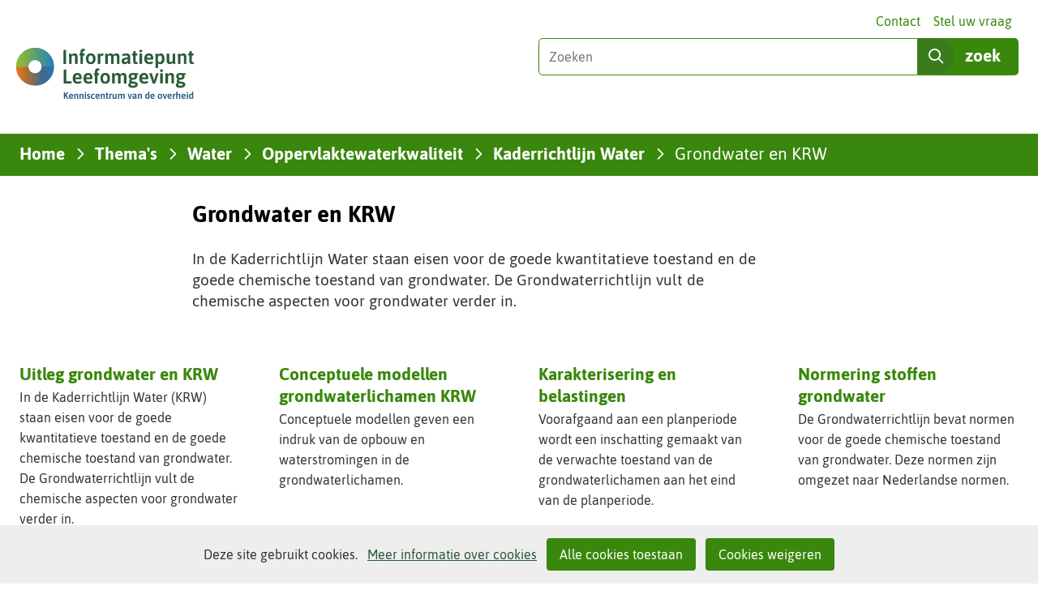

--- FILE ---
content_type: text/html; charset=utf-8
request_url: https://iplo.nl/thema/water/oppervlaktewater/kaderrichtlijn-water/grondwater-krw/
body_size: 9649
content:
<!DOCTYPE html>
<html lang="nl">
  <head prefix="og: http://ogp.me/ns# dcterms: http://purl.org/dc/terms/ overheid: http://standaarden.overheid.nl/owms/">
    <meta charset="utf-8">
    <meta name="viewport" content="initial-scale=1">
    <title>Grondwater en KRW | Informatiepunt Leefomgeving</title>
    <link rel="apple-touch-icon" href="https://iplo.nl/apple-touch-icon.png">
    <link rel="icon" href="https://iplo.nl/favicon.png"><!--[if IE]>
          <link rel="shortcut icon" href="https://iplo.nl/favicon.ico" />
          <![endif]-->
    <meta name="msapplication-TileColor" content="#ffffff">
    <meta name="msapplication-TileImage" content="/publish/varianten/139/favicons/256x256_shortcut-icon-transp_1.png">
    <link rel="canonical" href="https://iplo.nl/thema/water/oppervlaktewater/kaderrichtlijn-water/grondwater-krw/">
    <meta name="generator" content="iprox.">
    <link rel="author" href="mailto:teamwebsite@rws.nl">
    <meta name="description" content="In de Kaderrichtlijn Water staan eisen voor de goede kwantitatieve toestand en de goede chemische toestand van grondwater. De Grondwaterrichtlijn uit 2006 vult de chemische aspecten voor grondwater verder in."><!--OWMS-Kern-->
    <meta property="dcterms:identifier" content="https://iplo.nl/thema/water/oppervlaktewater/kaderrichtlijn-water/grondwater-krw/" datatype="dcterms:URI">
    <meta property="dcterms:title" content="Grondwater en KRW">
    <meta property="dcterms:type" content="overzichtspagina" datatype="overheid:informatietype">
    <meta property="dcterms:language" content="nl" datatype="dcterms:RFC4646">
    <meta property="overheid:authority" content="Rijkswaterstaat">
    <meta property="dcterms:creator" content="Rijkswaterstaat">
    <meta property="dcterms:modified" content="2025-04-22" datatype="dcterms:W3CDTF">
    <meta property="dcterms:available" content="start=2021-08-12;" datatype="dcterms:Period"><!--OWMS-Mantel-->
    <meta property="dcterms:description" content="In de Kaderrichtlijn Water staan eisen voor de goede kwantitatieve toestand en de goede chemische toestand van grondwater. De Grondwaterrichtlijn uit 2006 vult de chemische aspecten voor grondwater verder in.">
    <meta property="dcterms:publisher" content="Rijkswaterstaat">
    <meta property="og:locale" content="nl_NL">
    <meta property="og:title" content="Grondwater en KRW">
    <meta property="og:type" content="article">
    <meta property="og:site_name" content="Informatiepunt Leefomgeving">
    <meta property="og:url" content="https://iplo.nl/thema/water/oppervlaktewater/kaderrichtlijn-water/grondwater-krw/">
    <meta property="og:description" content="In de Kaderrichtlijn Water staan eisen voor de goede kwantitatieve toestand en de goede chemische toestand van grondwater. De Grondwaterrichtlijn uit 2006 vult de chemische aspecten voor grondwater verder in.">
    <link media="all" rel="stylesheet" href="/views/css/0fbef3c592d9838329cbca71c078fe04.css">
    <link media="all" rel="stylesheet" href="/views/css/b38587021e9383e9b0c91be41fdb81f4.css" class="id normalize">
    <link media="all" rel="stylesheet" href="/views/css/043182eb161746a4c83e0f8b748e3097.css" class="id informatiepunt-leefomgeving-139dot31040">
    <link media="screen" rel="stylesheet" href="/views/css/477f45c02cd1cda051cfdf8cecdaae65.css" class="id informatiepunt-leefomgeving-139dot31040">
    <link media="screen" rel="stylesheet" href="/views/css/ccb1e8d7fe552620d8e95a69abdc462c.css">
    <link media="print" rel="stylesheet" href="/views/css/d96d7154ffa665c9a813a60bebd3475b.css">
    <link rel="stylesheet" href="/aspx/read.aspx?AppIdt=globalcss&amp;ItmIdts=0,249578,245352,245351,245353,245353,228925,230235,230236,230237,240638,202006,249830,230239,245359&amp;VldIdts=0,245342,186133,191501&amp;VarIdt=139">
    <script src="/views/js/a68d0b2d8f92052c361882933dea89b5.js"></script>
    <script><!--
window.piwikProTagmanagerId="e12f181f-2c7e-4196-a257-715583535526";window.piwikProTagmanagerAddress="https://statistiek.rijksoverheid.nl/containers/";
//--></script>
    <script src="/views/js/cf1af0c2a4769187d1e923df69f7fa41.js"></script>
    <script><!--
var requiredFields=requiredFields||[],requiredLabels=requiredLabels||[];
//--></script><!--Google Tag Manager-->
    <script><!--
function gtag(){dataLayer.push(arguments)}const googletagmanagerIgnoreDisallowedcookies=!0,googletagmanagerUseAllowCookies=!0;window.gtmId="GTM-M2HRZJG";window.dataLayer=window.dataLayer||[];gtag("consent","default",{ad_storage:"denied",ad_user_data:"denied",ad_personalization:"denied",analytics_storage:"denied"}),function(w,d,s,l,i){w[l].push({"gtm.start":(new Date).getTime(),event:"gtm.js"});var f=d.getElementsByTagName(s)[0],j=d.createElement(s),dl=l!="dataLayer"?"&l="+l:"";j.async=!0;j.src="https://www.googletagmanager.com/gtm.js?id="+i+dl;f.parentNode.insertBefore(j,f)}(window,document,"script","dataLayer",gtmId);
//--></script>
    <script src="/views/js/9ddb526fe378cc391948d6d6f8701389.js"></script><!--End Google Tag Manager-->
  <body class="vew-omgevingswet var-iplo ipx-baseline rol-body main-has-layout-adsmo-landing header-has-layout-adsmo-header footer-has-layout-adsmo-footer left-aligned-list-images adsmo hascanvasimg has-full-breadcrumb-path userfeedback-popup-only has-border has-bright-border" data-breakpoints="[{&quot;className&quot;:&quot;large&quot;,&quot;minSize&quot;:1023,&quot;maxSize&quot;:99999},{&quot;className&quot;:&quot;medium&quot;,&quot;minSize&quot;:719,&quot;maxSize&quot;:1023},{&quot;className&quot;:&quot;small&quot;,&quot;minSize&quot;:0,&quot;maxSize&quot;:719}]" data-elt-breakpoints="[{ &quot;sizes&quot;:[444, 888], &quot;classNames&quot;:[&quot;elt-small&quot;, &quot;elt-medium&quot;, &quot;elt-large&quot;], &quot;selector&quot;: &quot;.grid-blok&quot; }]"><!--Google Tag Manager (noscript)-->
    <noscript><iframe src="//www.googletagmanager.com/ns.html?id=GTM-M2HRZJG" height="0" width="0" style="display:none;visibility:hidden" aria-hidden="true"></iframe></noscript><!--End Google Tag Manager (noscript)--><!--Start Piwik pro tag manager-->
    <script src="/views/js/a55facba6744e910aec9c28f2fae9de4.js"></script><!--End Piwik pro tag manager--><!--Google analytics 4 disabled: no id defined-->
    <div id="canvas" class="canvas landingspagina" data-ipx-pagetype="{&quot;alias&quot;:&quot;landingspagina&quot;}">
      <header data-ipx-pagetype="{&quot;alias&quot;:&quot;header&quot;}"><!--googleoff: all-->
        <div class="skiplink-wrapper skiplink-forward"><a class="skiplink visuallyhidden focusable" id="content-start_back" href="#content-start">Ga naar de inhoud</a></div>
        <div class="header rol-sectie-header grid-wrapper wrapper_12">
          <div class="grid-container container_12 grid-adsmo-header" data-layout="{&quot;columns&quot;:12,&quot;block-columns&quot;:1,&quot;gutter&quot;:0,&quot;padding&quot;:10,&quot;grid-column-width&quot;:100,&quot;DimSiz&quot;:1200,&quot;MinSiz&quot;:100,&quot;MaxSiz&quot;:1500}">
            <div id="zone_245351_header" class="grid-zone grid_12 z-header z-rol-header is-fullwidth-zone" data-layout="{&quot;columns&quot;:12,&quot;DimSiz&quot;:1200}">
              <div class="grid-row single-elt-row has-fullwidth-elt is-fullwidth-row rol-rij-secundaire-navigatie rol-rij-blok">
                <div class="grid-blok grid_12 rol-secundaire-navigatie type-secundaire-navigatie" id="Block_2576168" data-layout="{&quot;id&quot;:2576168,&quot;columns&quot;:12,&quot;DimSiz&quot;:1200,&quot;padding&quot;:10}">
                  <div class="grid-element">
                    <div class="grid-edge" data-id="PagCls_2576168">
                      <nav id="secnav-2576168" aria-labelledby="nav-title-2576168" class="horizontaal-rechts sec-nav-mobile-insert-in-primnav">
                        <div class="grid-title elt-hidden-small elt-hidden-medium elt-hidden-large">
                          <div class="heading-elt heading-elt-nav"><a id="nav-title-2576168" class="secundaire-navigatie" href="#opensecnav" data-nosmoothanchor="true">Direct naar</a></div>
                        </div>
                        <div class="grid-inside menu-container">
                          <ul id="opensecnav">
                            <li><span class="menu-text"><a class="contact" href="https://iplo.nl/contactinformatie/">Contact</a></span>
                            <li><span class="menu-text"><a href="https://iplo.nl/stel-vraag/">Stel uw vraag</a></span>
                          </ul>
                        </div>
                      </nav>
                    </div>
                  </div>
                </div>
              </div>
              <div class="grid-blok grid_6 rol-logo type-logo full-width" id="Block_2576154" data-layout="{&quot;id&quot;:2576154,&quot;columns&quot;:6,&quot;DimSiz&quot;:600,&quot;padding&quot;:10}">
                <div class="grid-element">
                  <div class="grid-edge" data-id="PagCls_2576154">
                    <div class="iprox-content no-icons image"><a href="https://iplo.nl/"><img src="/publish/pages/218338/iplo-kenniscentrum-van-de-overheid.svg" width="235" height="79" alt="Informatiepunt Leefomgeving" data-id="218338" id="img_pagvld_2273263_0" class="img-vector img_pagvld_2273263_0"></a><span class="visuallyhidden logo-home-link-text"> (naar homepage)</span></div>
                  </div>
                </div>
              </div>
              <div class="grid-blok grid_6 rol-zoeken type-zoeken has-button-icons" id="Block_2576157" data-layout="{&quot;id&quot;:2576157,&quot;columns&quot;:6,&quot;DimSiz&quot;:600,&quot;padding&quot;:10}">
                <div class="grid-element">
                  <div class="grid-edge" data-id="PagCls_2576157">
                    <div class="grid-title visuallyhidden">
                      <div class="heading-elt heading-elt-zoeken">Zoeken in deze site</div>
                    </div>
                    <div class="grid-inside">
                      <div class="zoekveld">
                        <form name="zoeken-form-2576157" id="zoeken-form-2576157" class="inline-form" action="https://iplo.nl/zoeken/" method="get" novalidate><label for="zoeken-2576157" class="visuallyhidden">Zoeken</label><input type="text" name="zoeken_term" id="zoeken-2576157" placeholder="Zoeken"><button type="submit" class="zoek ipx-btn ipx-btn-neutral"><span class="visuallyhidden">zoek</span></button></form>
                      </div>
                    </div>
                  </div>
                </div>
              </div>
            </div>
            <div class="zone-clear-header"></div>
            <div id="zone_245351_header-nav" class="grid-zone grid_12 z-header-nav z-rol-header-nav is-fullwidth-zone has-bgcolor has-bright-bgcolor expand-to-page" data-layout="{&quot;columns&quot;:12,&quot;DimSiz&quot;:1200}">
              <div class="grid-row single-elt-row has-fullwidth-elt is-fullwidth-row rol-rij-sitepad rol-rij-blok">
                <div class="grid-blok grid_12 rol-sitepad type-sitepad" id="Block_2576159" data-layout="{&quot;id&quot;:2576159,&quot;columns&quot;:12,&quot;DimSiz&quot;:1200,&quot;padding&quot;:10}">
                  <div class="grid-element">
                    <div class="grid-edge" data-id="PagCls_2576159">
                      <div class="grid-inside">
                        <nav class="bread-crumb elt-hidden-never" aria-label="Kruimelpad">
                          <div class="bread-crumb-wrapper">
                            <ol itemscope itemtype="http://schema.org/BreadcrumbList" class="kruimelpad">
                              <li itemprop="itemListElement" itemscope itemtype="http://schema.org/ListItem" class="item"><a itemprop="item" href="https://iplo.nl/"><span itemprop="name">Home</span></a>
                                <meta itemprop="position" content="1"><span class="bread-crumb-separator" aria-hidden="true"> ›</span>
                              <li itemprop="itemListElement" itemscope itemtype="http://schema.org/ListItem" class="item"><a itemprop="item" href="https://iplo.nl/thema/"><span itemprop="name">Thema's</span></a>
                                <meta itemprop="position" content="2"><span class="bread-crumb-separator" aria-hidden="true"> ›</span>
                              <li itemprop="itemListElement" itemscope itemtype="http://schema.org/ListItem" class="item"><a itemprop="item" href="https://iplo.nl/thema/water/"><span itemprop="name">Water</span></a>
                                <meta itemprop="position" content="3"><span class="bread-crumb-separator" aria-hidden="true"> ›</span>
                              <li itemprop="itemListElement" itemscope itemtype="http://schema.org/ListItem" class="item"><a itemprop="item" href="https://iplo.nl/thema/water/oppervlaktewater/"><span itemprop="name">Oppervlaktewaterkwaliteit</span></a>
                                <meta itemprop="position" content="4"><span class="bread-crumb-separator" aria-hidden="true"> ›</span>
                              <li itemprop="itemListElement" itemscope itemtype="http://schema.org/ListItem" class="item"><a itemprop="item" href="https://iplo.nl/thema/water/oppervlaktewater/kaderrichtlijn-water/"><span itemprop="name">Kaderrichtlijn Water</span></a>
                                <meta itemprop="position" content="5"><span class="bread-crumb-separator" aria-hidden="true"> ›</span>
                              <li itemprop="itemListElement" itemscope itemtype="http://schema.org/ListItem" class="item laatste nolink" aria-current="page"><span itemprop="name">Grondwater en KRW</span>
                                <meta itemprop="position" content="6">
                            </ol>
                          </div>
                        </nav>
                      </div>
                    </div>
                  </div>
                </div>
              </div>
              <div class="grid-row single-elt-row has-fullwidth-elt is-fullwidth-row rol-rij-primaire-navigatie rol-rij-blok">
                <div class="grid-blok grid_12 rol-primaire-navigatie type-primaire-navigatie" id="Block_2576161" data-layout="{&quot;id&quot;:2576161,&quot;columns&quot;:12,&quot;DimSiz&quot;:1200,&quot;padding&quot;:10}">
                  <div class="grid-element">
                    <div class="grid-edge" data-id="PagCls_2576161">
                      <nav id="nav-2576161" class="bl-navbar bl-navbar-static navexpand-small navexpand-medium" data-nav-expanding="small medium">
                        <div class="grid-title elt-visible-small elt-visible-medium elt-hidden-large">
                          <div class="heading-elt heading-elt-nav"><button type="button" class="ipx-btn-link primaire-navigatie" aria-controls="openprimnav"><span id="nav-title-2576161">Menu</span></button></div>
                        </div>
                        <div class="grid-inside menu-container">
                          <ul id="openprimnav" aria-labelledby="nav-title-2576161" class="nav-eenvoudig">
                            <li class="bl-navitem"><span class="menu-text"><a id="navitem-6525733" class="primaire-navigatie-item" href="https://iplo.nl/">Home</a></span>
                            <li class="bl-navitem"><span class="menu-text"><a id="navitem-6525743" class="primaire-navigatie-item" href="https://iplo.nl/actueel/">Actueel</a></span>
                            <li class="bl-navitem"><span class="menu-text"><a id="navitem-6525737" class="primaire-navigatie-item" href="https://iplo.nl/regelgeving/">Regelgeving</a></span>
                            <li class="bl-navitem active"><span class="menu-text"><a id="navitem-6525736" class="primaire-navigatie-item" aria-current="true" href="https://iplo.nl/thema/">Thema's</a></span>
                            <li class="bl-navitem"><span class="menu-text"><a id="navitem-6525734" class="primaire-navigatie-item" href="https://iplo.nl/digitaal-stelsel/">Digitaal stelsel</a></span>
                            <li class="bl-navitem"><span class="menu-text"><a id="navitem-6525742" class="primaire-navigatie-item" href="https://iplo.nl/contact/">Contact</a></span>
                            <li class="bl-navitem sec-nav-item"><span class="menu-text"><a id="navitem-6526200" class="primaire-navigatie-item contact" href="https://iplo.nl/contactinformatie/">Contact</a></span>
                            <li class="bl-navitem sec-nav-item"><span class="menu-text"><a id="navitem-6526173" class="primaire-navigatie-item" href="https://iplo.nl/stel-vraag/">Stel uw vraag</a></span>
                          </ul>
                        </div>
                      </nav>
                    </div>
                  </div>
                </div>
              </div>
            </div>
            <div class="zone-clear-header-nav"></div>
          </div>
          <div class="layout-clear clear"></div>
        </div><!--googleon: all-->
      </header>
      <main data-pagetitle="Grondwater en KRW" data-ipx-pagetype="{&quot;alias&quot;:&quot;landingspagina&quot;}">
        <div id="content-start" tabindex="-1"></div>
        <div id="content" class="main rol-sectie-main grid-wrapper wrapper_12">
          <div class="grid-container container_12 grid-adsmo-landing has-link-icons has-list-icons" data-layout="{&quot;columns&quot;:12,&quot;block-columns&quot;:1,&quot;gutter&quot;:0,&quot;padding&quot;:10,&quot;grid-column-width&quot;:100,&quot;DimSiz&quot;:1200,&quot;MinSiz&quot;:100,&quot;MaxSiz&quot;:1500}">
            <div id="zone_249578_titel" class="grid-zone grid_12 z-titel z-rol-titel is-fullwidth-zone" data-layout="{&quot;columns&quot;:12,&quot;DimSiz&quot;:1200}">
              <div data-layout="{&quot;columns&quot;:12,&quot;DimSiz&quot;:1200}" class="grid-blok rol-paginatitel type-titel grid_10 prefix_2">
                <div class="grid-element">
                  <div class="grid-edge">
                    <h1 class="grid-title">Grondwater en KRW<span class="submode"></span></h1>
                  </div>
                </div>
              </div>
              <div class="row-clear clear"></div><br class="end-of-zone">
            </div>
            <div class="zone-clear-titel"></div>
            <div id="zone_249578_inleiding" class="grid-zone grid_12 z-inleiding z-rol-inleiding is-fullwidth-zone" data-layout="{&quot;columns&quot;:12,&quot;DimSiz&quot;:1200}">
              <div class="grid-row single-elt-row rol-rij-aankondiging">
                <div class="grid-blok grid_7 prefix_2 suffix_3 rol-aankondiging type-tekst" id="Block_2158711" data-layout="{&quot;id&quot;:2158711,&quot;columns&quot;:7,&quot;DimSiz&quot;:700,&quot;prefix&quot;:2,&quot;suffix&quot;:3,&quot;padding&quot;:10}">
                  <div class="grid-element">
                    <div class="grid-edge" data-id="PagCls_2158711">
                      <div class="grid-inside description-inside">
                        <div class="iprox-content iprox-rich-content description">
                          <p>In de Kaderrichtlijn Water staan eisen voor de goede kwantitatieve toestand en de goede chemische toestand van grondwater. De Grondwaterrichtlijn vult de chemische aspecten voor grondwater verder in.</p>
                        </div>
                      </div>
                    </div>
                  </div>
                </div>
              </div>
            </div>
            <div class="zone-clear-inleiding"></div>
            <div id="zone_249578_content" class="grid-zone grid_12 z-content z-rol-content is-fullwidth-zone" data-layout="{&quot;columns&quot;:12,&quot;DimSiz&quot;:1200}">
              <div class="grid-blok grid_3 rol-aankondiging type-uitgelicht" id="Block_2158716" data-layout="{&quot;id&quot;:2158716,&quot;columns&quot;:3,&quot;DimSiz&quot;:300,&quot;padding&quot;:10}">
                <div class="grid-element">
                  <div class="grid-edge" data-id="PagCls_2158716">
                    <div class="grid-title">
                      <h2><a class="siteLink" href="https://iplo.nl/thema/water/oppervlaktewater/kaderrichtlijn-water/grondwater-krw/uitleg-grondwater-krw/">Uitleg grondwater en KRW</a></h2>
                    </div>
                    <div class="grid-inside">
                      <div class="iprox-content iprox-rich-content description">
                        <p>In de Kaderrichtlijn Water (KRW) staan eisen voor de goede kwantitatieve toestand en de goede chemische toestand van grondwater. De Grondwaterrichtlijn vult de chemische aspecten voor grondwater verder in.</p>
                      </div>
                    </div>
                  </div>
                </div>
              </div>
              <div class="grid-blok grid_3 rol-aankondiging type-uitgelicht" id="Block_2158722" data-layout="{&quot;id&quot;:2158722,&quot;columns&quot;:3,&quot;DimSiz&quot;:300,&quot;padding&quot;:10}">
                <div class="grid-element">
                  <div class="grid-edge" data-id="PagCls_2158722">
                    <div class="grid-title">
                      <h2><a class="siteLink" href="https://iplo.nl/thema/water/oppervlaktewater/kaderrichtlijn-water/grondwater-krw/conceptuele-modellen-grondwaterlichamen-krw/">Conceptuele modellen grondwaterlichamen KRW</a></h2>
                    </div>
                    <div class="grid-inside">
                      <div class="iprox-content iprox-rich-content description">
                        <p>Conceptuele modellen geven een indruk van de opbouw en waterstromingen in de grondwaterlichamen.</p>
                      </div>
                    </div>
                  </div>
                </div>
              </div>
              <div class="grid-blok grid_3 rol-aankondiging type-uitgelicht" id="Block_2158728" data-layout="{&quot;id&quot;:2158728,&quot;columns&quot;:3,&quot;DimSiz&quot;:300,&quot;padding&quot;:10}">
                <div class="grid-element">
                  <div class="grid-edge" data-id="PagCls_2158728">
                    <div class="grid-title">
                      <h2><a class="siteLink" href="https://iplo.nl/thema/water/oppervlaktewater/kaderrichtlijn-water/grondwater-krw/karakterisering-belastingen/">Karakterisering en belastingen</a></h2>
                    </div>
                    <div class="grid-inside">
                      <div class="iprox-content iprox-rich-content description">
                        <p>Voorafgaand aan een planperiode wordt een inschatting gemaakt van de verwachte toestand van de grondwaterlichamen aan het eind van de planperiode.</p>
                      </div>
                    </div>
                  </div>
                </div>
              </div>
              <div class="grid-blok grid_3 rol-aankondiging type-uitgelicht" id="Block_2211329" data-layout="{&quot;id&quot;:2211329,&quot;columns&quot;:3,&quot;DimSiz&quot;:300,&quot;padding&quot;:10}">
                <div class="grid-element">
                  <div class="grid-edge" data-id="PagCls_2211329">
                    <div class="grid-title">
                      <h2><a class="siteLink" href="https://iplo.nl/thema/water/oppervlaktewater/kaderrichtlijn-water/grondwater-krw/normering-stoffen-grondwater/">Normering stoffen grondwater</a></h2>
                    </div>
                    <div class="grid-inside">
                      <div class="iprox-content iprox-rich-content description">
                        <p>De Grondwaterrichtlijn bevat normen voor de goede chemische toestand van grondwater. Deze normen zijn omgezet naar Nederlandse normen.</p>
                      </div>
                    </div>
                  </div>
                </div>
              </div>
              <div class="grid-blok grid_3 rol-aankondiging type-uitgelicht" id="Block_2158734" data-layout="{&quot;id&quot;:2158734,&quot;columns&quot;:3,&quot;DimSiz&quot;:300,&quot;padding&quot;:10}">
                <div class="grid-element">
                  <div class="grid-edge" data-id="PagCls_2158734">
                    <div class="grid-title">
                      <h2><a class="siteLink" href="https://iplo.nl/thema/water/oppervlaktewater/kaderrichtlijn-water/grondwater-krw/protocol-toetsen-beoordelen/">Protocol toetsen en beoordelen</a></h2>
                    </div>
                    <div class="grid-inside">
                      <div class="iprox-content iprox-rich-content description">
                        <p>Met het Protocol Toetsen en Beoordelen kan de chemische en kwantitatieve toestand van grondwaterlichamen worden beoordeeld.</p>
                      </div>
                    </div>
                  </div>
                </div>
              </div>
              <div class="grid-blok grid_3 rol-aankondiging type-uitgelicht" id="Block_2162295" data-layout="{&quot;id&quot;:2162295,&quot;columns&quot;:3,&quot;DimSiz&quot;:300,&quot;padding&quot;:10}">
                <div class="grid-element">
                  <div class="grid-edge" data-id="PagCls_2162295">
                    <div class="grid-title">
                      <h2><a class="siteLink" href="https://iplo.nl/thema/water/oppervlaktewater/kaderrichtlijn-water/grondwater-krw/krw-achtergrondrapporten/">KRW Achtergrondrapporten grondwaterlichamen</a></h2>
                    </div>
                    <div class="grid-inside">
                      <div class="iprox-content iprox-rich-content description">
                        <p>De verschillende achtergronddocumenten voor de Kaderrichtlijn Water worden gebruikt bij het opstellen van de karakterisering van de grondwaterlichamen en zijn hier geplaatst ter referentie.</p>
                      </div>
                    </div>
                  </div>
                </div>
              </div>
              <div class="grid-blok grid_3 suffix_3 rol-lijst type-lijst" id="Block_2158746" data-layout="{&quot;id&quot;:2158746,&quot;columns&quot;:3,&quot;DimSiz&quot;:300,&quot;suffix&quot;:3,&quot;padding&quot;:10}">
                <div class="grid-element">
                  <div class="grid-edge" data-id="PagCls_2158746">
                    <div class="grid-title">
                      <h2>Gerelateerde pagina's</h2>
                    </div>
                    <div class="grid-inside">
                      <ul class="iprox-content list">
                        <li data-ipx-id="240638" class="entry ipx-pt-artikel"><span class="li-content"><a class="siteLink" href="https://iplo.nl/thema/water/oppervlaktewater/kaderrichtlijn-water/monitoring-krw/monitoringsprogramma-krw/">Monitoringsprogramma KRW</a></span>
                        <li data-ipx-id="202006" class="entry ipx-pt-landingspagina"><span class="li-content"><a class="siteLink" href="https://iplo.nl/thema/water/grondwater/">Grondwater</a></span>
                      </ul>
                    </div>
                  </div>
                </div>
              </div>
            </div>
            <div class="zone-clear-content"></div>
          </div>
          <div class="layout-clear clear"></div>
        </div>
      </main>
      <footer data-ipx-pagetype="{&quot;alias&quot;:&quot;footer&quot;}"><!--googleoff: all-->
        <div class="footer rol-sectie-footer grid-wrapper wrapper_12">
          <div class="grid-container container_12 grid-adsmo-footer" data-layout="{&quot;columns&quot;:12,&quot;block-columns&quot;:1,&quot;gutter&quot;:0,&quot;padding&quot;:10,&quot;grid-column-width&quot;:100,&quot;DimSiz&quot;:1200,&quot;MinSiz&quot;:100,&quot;MaxSiz&quot;:1500}">
            <div id="zone_245352_share" class="grid-zone grid_12 z-share z-rol-share is-fullwidth-zone" data-layout="{&quot;columns&quot;:12,&quot;DimSiz&quot;:1200}">
              <div data-layout="{&quot;columns&quot;:12,&quot;DimSiz&quot;:1200}" class="grid-blok grid_4 prefix_2 knoppen-specials-share rol-knoppen-specials type-linkslist has-list-icons">
                <div class="grid-element">
                  <div class="grid-edge">
                    <div class="grid-title">
                      <h2>delen</h2>
                    </div>
                    <div class="grid-inside">
                      <ul class="iprox-content button-specials horizontal">
                        <li><span class="li-content"><a class="externLink linkedin focusable" href="https://www.linkedin.com/shareArticle?mini=true&amp;url=https%3a%2f%2fiplo.nl%2fthema%2fwater%2foppervlaktewater%2fkaderrichtlijn-water%2fgrondwater-krw%2f&amp;title=Grondwater%20en%20KRW&amp;ro=false&amp;summary=In%20de%20Kaderrichtlijn%20Water%20staan%20eisen%20voor%20de%20goede%20kwantitatieve%20toestand%20en%20de%20goede%20chemische%20toestand%20van%20grondwater.%20De%20Grondwaterrichtlijn%20uit%202006%20vult%20de%20chemische%20aspecten%20voor%20grondwater%20verder%20in."><span class="special-btn-text share-text">Delen op LinkedIn</span></a></span>
                      </ul>
                    </div>
                  </div>
                </div>
              </div>
              <div data-layout="{&quot;columns&quot;:12,&quot;DimSiz&quot;:1200}" class="grid-blok grid_3 suffix_3 knoppen-specials-pdf rol-knoppen-specials type-linkslist has-list-icons">
                <div class="grid-element">
                  <div class="grid-edge">
                    <div class="grid-title">
                      <h2>pdf maken</h2>
                    </div>
                    <div class="grid-inside">
                      <ul class="iprox-content button-specials horizontal">
                        <li><span class="li-content"><a href="#" class="importLink pdf focusable pdfcreate" rel="nofollow"><span class="special-btn-text share-text"><abbr title="Portable Document Format">pdf</abbr> maken</span></a></span>
                      </ul>
                    </div>
                  </div>
                </div>
              </div><br class="end-of-zone">
            </div>
            <div class="zone-clear-share"></div>
            <div id="zone_245352_paginawaardering" class="grid-zone grid_12 z-paginawaardering z-rol-paginawaardering is-fullwidth-zone has-bgcolor has-bright-bgcolor expand-to-page" data-layout="{&quot;columns&quot;:12,&quot;DimSiz&quot;:1200}">
              <div class="grid-row single-elt-row rol-rij-paginawaardering rol-rij-blok">
                <div class="grid-blok grid_9 prefix_2 suffix_1 rol-paginawaardering type-paginawaardering" id="Block_2872069" data-layout="{&quot;id&quot;:2872069,&quot;columns&quot;:9,&quot;DimSiz&quot;:900,&quot;prefix&quot;:2,&quot;suffix&quot;:1,&quot;padding&quot;:10}">
                  <div class="grid-element">
                    <div class="grid-edge" data-id="PagCls_2872069">
                      <div class="grid-inside">
                        <div class="paginawaarderinglink" data-href="https://iplo.nl/paginawaardering/?pwUrl=https%3a%2f%2fiplo.nl%2fthema%2fwater%2foppervlaktewater%2fkaderrichtlijn-water%2fgrondwater-krw%2f&amp;pwId=249578&amp;ajax=true"></div>
                      </div>
                    </div>
                  </div>
                </div>
              </div>
            </div>
            <div class="zone-clear-paginawaardering"></div>
            <div id="zone_245352_footer-contact" class="grid-zone grid_12 z-footer-contact z-rol-footer-contact is-fullwidth-zone has-bgcolor has-bright-bgcolor expand-to-page" data-layout="{&quot;columns&quot;:12,&quot;DimSiz&quot;:1200}">
              <div class="grid-row single-elt-row rol-rij-footer-inhoud">
                <div class="grid-blok grid_6 prefix_3 suffix_3 rol-footer-inhoud type-uitgelicht has-list-icons" id="Block_2872071" data-layout="{&quot;id&quot;:2872071,&quot;columns&quot;:6,&quot;DimSiz&quot;:600,&quot;prefix&quot;:3,&quot;suffix&quot;:3,&quot;padding&quot;:10}">
                  <div class="grid-element">
                    <div class="grid-edge" data-id="PagCls_2872071">
                      <div class="grid-title">
                        <h2>Vraag het onze experts!</h2>
                      </div>
                      <div class="grid-inside">
                        <div class="iprox-content iprox-rich-content description">
                          <p>Heeft u beroepsmatig te maken met regelgeving over de leefomgeving, de Omgevingswet of het Digitaal Stelsel Omgevingswet (DSO)? Hierover kunt u vragen stellen aan onze helpdesk. Wilt u als inwoner meer weten over deze onderwerpen? Neem dan contact op met uw gemeente.</p>
                        </div>
                        <div data-ipx-id="245359" class="entry ipx-pt-enquete">
                          <div class="title"><a class="siteLink" href="https://iplo.nl/contact/vragenformulier/">Stel uw vraag</a></div>
                        </div>
                      </div>
                    </div>
                  </div>
                </div>
              </div>
            </div>
            <div class="zone-clear-footer-contact"></div>
            <div id="zone_245352_footer-links" class="grid-zone grid_12 z-footer-links z-rol-footer-links is-fullwidth-zone has-bgcolor has-dark-bgcolor expand-to-page" data-layout="{&quot;columns&quot;:12,&quot;DimSiz&quot;:1200}">
              <div class="grid-blok grid_6 rol-footer-inhoud type-tekst has-list-icons" id="Block_2872082" data-layout="{&quot;id&quot;:2872082,&quot;columns&quot;:6,&quot;DimSiz&quot;:600,&quot;padding&quot;:10}">
                <div class="grid-element">
                  <div class="grid-edge" data-id="PagCls_2872082">
                    <div class="grid-title">
                      <h2>IPLO geeft uitleg, deelt kennis en ondersteunt ministeries</h2>
                    </div>
                    <div class="grid-inside description-inside">
                      <div class="iprox-content iprox-rich-content description">
                        <p>Het <a class="siteLink ptlandingspagina" href="https://iplo.nl/">Informatiepunt Leefomgeving</a> (IPLO) is het kenniscentrum van de overheid voor de fysieke leefomgeving. Wij ondersteunen professionals van overheden, omgevingsdiensten en brancheorganisaties met betrouwbare informatie over de wetten en regels van de leefomgeving, het Digitaal Stelsel Omgevingswet (DSO) en het Omgevingsloket. Meer informatie vindt u op onze pagina <a class="siteLink ptartikel" href="https://iplo.nl/over-ons/informatiepunt-leefomgeving/">Over IPLO</a>.</p>
                      </div>
                    </div>
                  </div>
                </div>
              </div>
              <div class="grid-blok grid_3 rol-footer-inhoud type-tekst has-list-icons" id="Block_2872087" data-layout="{&quot;id&quot;:2872087,&quot;columns&quot;:3,&quot;DimSiz&quot;:300,&quot;padding&quot;:10}">
                <div class="grid-element">
                  <div class="grid-edge" data-id="PagCls_2872087">
                    <div class="grid-inside description-inside">
                      <div class="iprox-content iprox-rich-content description">
                        <h2 id="h89d75316-8595-4f54-801b-758b8c33a7a6">Service</h2>
                        <ul>
                          <li><span class="li-content"><a class="siteLink ptartikel" href="https://iplo.nl/over-ons/informatiepunt-leefomgeving/">Over IPLO</a></span>
                          <li><span class="li-content"><a class="siteLink ptartikel" href="https://iplo.nl/actueel/abonneren/">Abonneren</a></span>
                          <li><span class="li-content"><a class="siteLink ptlandingspagina" href="https://iplo.nl/contact/">Contact</a></span>
                          <li><span class="li-content"><a class="siteLink ptartikel" href="https://iplo.nl/webarchief/">Archief</a></span>
                          <li><span class="li-content"><a href="https://nl.linkedin.com/company/informatiepunt-leefomgeving-iplo/" class="externLink">IPLO op LinkedIn</a></span>
                        </ul>
                      </div>
                    </div>
                  </div>
                </div>
              </div>
              <div class="grid-blok grid_3 rol-footer-inhoud type-tekst has-list-icons" id="Block_2899921" data-layout="{&quot;id&quot;:2899921,&quot;columns&quot;:3,&quot;DimSiz&quot;:300,&quot;padding&quot;:10}">
                <div class="grid-element">
                  <div class="grid-edge" data-id="PagCls_2899921">
                    <div class="grid-inside description-inside">
                      <div class="iprox-content iprox-rich-content description">
                        <h2 id="h89d75316-8595-4f54-801b-758b8c33a7a6_1" data-id="h89d75316-8595-4f54-801b-758b8c33a7a6">Over deze site</h2>
                        <ul>
                          <li><span class="li-content"><a class="siteLink ptartikel" href="https://iplo.nl/verantwoording/">Verantwoording</a></span>
                          <li><span class="li-content"><a class="siteLink ptartikel" href="https://iplo.nl/toegankelijkheid/">Toegankelijkheid</a></span>
                          <li><span class="li-content"><a class="siteLink ptartikel" href="https://iplo.nl/privacyverklaring/">Privacyverklaring</a></span>
                          <li><span class="li-content"><a class="siteLink ptartikel" href="https://iplo.nl/informatie-cookies/">Cookies</a></span>
                          <li><span class="li-content"><a class="siteLink ptartikel" href="https://iplo.nl/kwetsbaarheid-melden/">Kwetsbaarheid melden</a></span>
                        </ul>
                      </div>
                    </div>
                  </div>
                </div>
              </div>
            </div>
            <div class="zone-clear-footer-links"></div>
            <div id="zone_245352_footer-partners" class="grid-zone grid_12 z-footer-partners z-rol-footer-partners is-fullwidth-zone" data-layout="{&quot;columns&quot;:12,&quot;DimSiz&quot;:1200}">
              <div class="grid-blok grid_3 rol-banner type-banner full-width" id="Block_2872099" data-layout="{&quot;id&quot;:2872099,&quot;columns&quot;:3,&quot;DimSiz&quot;:300,&quot;padding&quot;:10}">
                <div class="grid-element">
                  <div class="grid-edge" data-id="PagCls_2872099">
                    <div class="iprox-content image stretch"><a class="externLink" href="https://www.rijksoverheid.nl" title="Rijksoverheid"><img class="banner-svg" src="/publish/pages/235974/rijksoverheid.svg" alt="Rijksoverheid"></a></div>
                  </div>
                </div>
              </div>
              <div class="grid-blok grid_3 rol-banner type-banner full-width" id="Block_2872111" data-layout="{&quot;id&quot;:2872111,&quot;columns&quot;:3,&quot;DimSiz&quot;:300,&quot;padding&quot;:10}">
                <div class="grid-element">
                  <div class="grid-edge" data-id="PagCls_2872111">
                    <div class="iprox-content image stretch"><a class="externLink" href="https://unievanwaterschappen.nl" title="Unie van Waterschappen"><img class="banner-svg" src="/publish/pages/235974/uni_van_waterschappen_1.svg" alt="UvW - Unie van Waterschappen"></a></div>
                  </div>
                </div>
              </div>
              <div class="grid-blok grid_3 rol-banner type-banner full-width" id="Block_2872117" data-layout="{&quot;id&quot;:2872117,&quot;columns&quot;:3,&quot;DimSiz&quot;:300,&quot;padding&quot;:10}">
                <div class="grid-element">
                  <div class="grid-edge" data-id="PagCls_2872117">
                    <div class="iprox-content image stretch"><a class="externLink" href="https://vng.nl/" title="VNG - Vereniging van Nederlandse Gemeenten"><img class="banner-svg" src="/publish/pages/235974/vng-logo_1.svg" alt="VNG - Vereniging van Nederlandse Gemeenten"></a></div>
                  </div>
                </div>
              </div>
              <div class="grid-blok grid_3 rol-banner type-banner full-width" id="Block_2872105" data-layout="{&quot;id&quot;:2872105,&quot;columns&quot;:3,&quot;DimSiz&quot;:300,&quot;padding&quot;:10}">
                <div class="grid-element">
                  <div class="grid-edge" data-id="PagCls_2872105">
                    <div class="iprox-content image stretch"><a class="externLink" href="https://www.ipo.nl/" title="IPO - Interprovinciaal Overleg"><img class="banner-svg" src="/publish/pages/235974/interprovinciaal_overleg.svg" alt="Interprovinciaal overleg - IPO"></a></div>
                  </div>
                </div>
              </div>
            </div>
            <div class="zone-clear-footer-partners"></div>
          </div>
          <div class="layout-clear clear"></div>
        </div><!--googleon: all-->
      </footer>
    </div>
    <script src="/views/js/b22dd560bb0a631b00eb613370d279ff.js"></script>
    <script><!--
window.lodash=_.noConflict();
//--></script>
    <script><!--
var itmIdt="249578",envIdt="2",varIdt="139";
//--></script>
    <script src="/views/js/b11754f1d329785b462be1d10f80365e.js"></script>
    <script src="/aspx/read.aspx?AppIdt=reference-lists&amp;SitIdt=285"></script>
    <script src="/views/js/5f651cc1f91f8f20a09aeca06c61d1b1.js"></script>
    <script src="/views/js/e55f27153b119ba740fe1a45c6c1fea6.js" class="id informatiepunt-leefomgeving"></script>
    <script src="/views/js/e84ebc26f6f7f602e4d395978e07bfb5.js"></script>

--- FILE ---
content_type: text/html; charset=utf-8
request_url: https://iplo.nl/paginawaardering/?pwUrl=https%3a%2f%2fiplo.nl%2fthema%2fwater%2foppervlaktewater%2fkaderrichtlijn-water%2fgrondwater-krw%2f&pwId=249578&ajax=true
body_size: 2161
content:
<!DOCTYPE html>
<html lang="nl">
  <body>
    <div class="grid-container container_12 grid-regular has-link-icons has-list-icons" data-layout="{&quot;columns&quot;:12,&quot;block-columns&quot;:1,&quot;gutter&quot;:0,&quot;padding&quot;:10,&quot;inner-padding&quot;:10,&quot;DimSiz&quot;:1200,&quot;MinSiz&quot;:100,&quot;MaxSiz&quot;:1500}">
      <div id="zone_245353_dummy" class="grid-zone grid_2 z-dummy z-rol-dummy" data-layout="{&quot;columns&quot;:2,&quot;DimSiz&quot;:200}"><br class="end-of-zone"></div>
      <div class="zone-clear-dummy"></div>
      <div id="zone_245353_content" class="grid-zone grid_7 z-content z-rol-content" data-layout="{&quot;columns&quot;:7,&quot;DimSiz&quot;:700}">
        <div class="grid-blok grid_7 rol-paginatitel type-titel" data-layout="{&quot;columns&quot;:7,&quot;DimSiz&quot;:700}">
          <div class="grid-element">
            <div class="grid-edge">
              <h2 class="visuallyhidden">Paginawaardering</h2>
            </div>
          </div>
        </div>
        <form id="Formulier_2091409_245353" enctype="multipart/form-data" data-maxupload="7000000" class="formulier" data-invalidmessage="Niet alle velden zijn correct ingevuld." data-hinttext="Invoervoorbeeld" action="https://iplo.nl/aspx/post.aspx?csrf_id=f7d2596232fa47acb9e15db6570b5ec3" method="post" novalidate>
          <div class="verborgen"><input type="hidden" name="postback" value="https://iplo.nl/paginawaardering/"></div>
          <div class="verborgen"><input name="formhandler" type="hidden" value="Paginawaardering"><input type="hidden" name="Paginawaardering.$props" value="WwxR3BP3AREz2JDKQ/3Ex9FKlnC8djiCm1ca0oC5QqSQZI20EHh+nnyYoLLGutoRB/e2m2heeaL7vg/[base64]/s3UveQuCwHXXGQsNY3uIkDMEQic6OcZkvKQzIMbSrt62yfxschRRo/SBFHFnIEqDyo68ZI3Fmxjvp5XhPETvJyzWh528yPp28W2znmO1wTk52uOAyXhfU+0dpOcV7Ff3nit3CyK3tx/vAzUyKZu9pzssmVr+//h6VpHW4eRKSzArvuntjgsS1x9ctl7+2+WLQC7lX5QZADZcPfCtNcBxoAcmNm9XcypSxlHqmaVVHppVdDcrtydN1l8c="><input name="FrmPagClsIdt" type="hidden" value="2091409"><input type="hidden" name="Formulier_mode" value="bevestiging_2091409_245353"><input type="hidden" name="Paginawaardering.check" value="unchecked"></div>
          <fieldset class="standaardvelden elementen">
            <legend>Uw gegevens</legend>
            <fieldset class="rij mode_input selectie selectie_type_radio">
              <legend class="label"><span class="setlabel">Heeft deze informatie u geholpen?</span></legend>
              <div class="invoer">
                <div class="antwoorden">
                  <div class="antwoord"><input type="radio" name="Paginawaardering.PagClsIdt_2091412" id="Paginawaardering_PagClsIdt_2091412_1" value="1817588" data-answer-id="2091414"><label for="Paginawaardering_PagClsIdt_2091412_1">Ja</label></div>
                  <div class="antwoord"><input type="radio" name="Paginawaardering.PagClsIdt_2091412" id="Paginawaardering_PagClsIdt_2091412_2" value="1817589" data-answer-id="2091415"><label for="Paginawaardering_PagClsIdt_2091412_2">Nee</label></div>
                </div>
              </div>
            </fieldset>
            <div class="rij mode_input textarea">
              <div class="label"><label for="Paginawaardering_PagClsIdt_2091416">Dat is fijn om te horen. Heeft u nog verbetersuggesties?</label></div>
              <div class="invoer"><textarea name="Paginawaardering.PagClsIdt_2091416" id="Paginawaardering_PagClsIdt_2091416" class="input nocols" cols="10" rows="5"></textarea></div>
            </div>
            <fieldset class="rij mode_input selectie selectie_type_radio">
              <legend class="label"><span class="setlabel">Dat is jammer. We horen graag wat het probleem is en wat we aan de pagina kunnen verbeteren.</span></legend>
              <div class="invoer">
                <div class="antwoorden">
                  <div class="antwoord"><input type="radio" name="Paginawaardering.PagClsIdt_2091417" id="Paginawaardering_PagClsIdt_2091417_1" value="1817595" data-answer-id="2091419"><label for="Paginawaardering_PagClsIdt_2091417_1">Ik begrijp niet wat er staat</label></div>
                  <div class="antwoord"><input type="radio" name="Paginawaardering.PagClsIdt_2091417" id="Paginawaardering_PagClsIdt_2091417_2" value="1817596" data-answer-id="2091420"><label for="Paginawaardering_PagClsIdt_2091417_2">De informatie is onjuist</label></div>
                  <div class="antwoord"><input type="radio" name="Paginawaardering.PagClsIdt_2091417" id="Paginawaardering_PagClsIdt_2091417_3" value="1817597" data-answer-id="2091421"><label for="Paginawaardering_PagClsIdt_2091417_3">De informatie is niet volledig</label></div>
                  <div class="antwoord"><input type="radio" name="Paginawaardering.PagClsIdt_2091417" id="Paginawaardering_PagClsIdt_2091417_4" value="1817598" data-answer-id="2091422"><label for="Paginawaardering_PagClsIdt_2091417_4">Andere reden</label></div>
                </div>
              </div>
            </fieldset>
            <div class="rij mode_input textarea">
              <div class="label"><label for="Paginawaardering_PagClsIdt_2091423">Kunt u dit toelichten? Uw feedback is anoniem. Wilt u een antwoord, stel dan uw vraag onderaan de pagina.</label></div>
              <div class="invoer"><textarea name="Paginawaardering.PagClsIdt_2091423" id="Paginawaardering_PagClsIdt_2091423" class="input nocols" cols="10" rows="5"></textarea></div>
            </div>
          </fieldset>
          <fieldset class="rij mode_input captcha rij_verplicht">
            <legend class="label"><span class="setlabel">Vink onderstaande captcha aan zodat we kunnen controleren dat u geen robot bent.<span class="required-indicator"> (verplicht)</span></span></legend>
            <div class="invoer" data-emptymessage="Vink onderstaande captcha aan zodat we kunnen controleren dat u geen robot bent. is niet ingevuld.">
              <div data-start="none" class="captcha friendlycaptcha frc-captcha" id="Paginawaardering_Captcha" data-sitekey="FCMN1MEDOBJ1OM01" data-form-field-name="Paginawaardering.Captcha" aria-live="polite"></div>
            </div>
          </fieldset>
          <div class="knoppen knoppen-verzenden"><button type="submit" class="ipx-btn ipx-btn-primary"><span>Verzenden</span></button></div>
        </form><br class="end-of-zone">
      </div>
      <div class="zone-clear-content"></div>
      <div id="zone_245353_aside" class="grid-zone grid_3 z-aside z-rol-aside" data-layout="{&quot;columns&quot;:3,&quot;DimSiz&quot;:300}"><br class="end-of-zone"></div>
      <div class="zone-clear-aside"></div>
    </div>
    <div class="layout-clear clear"></div>

--- FILE ---
content_type: text/css
request_url: https://iplo.nl/aspx/read.aspx?AppIdt=globalcss&ItmIdts=0,249578,245352,245351,245353,245353,228925,230235,230236,230237,240638,202006,249830,230239,245359&VldIdts=0,245342,186133,191501&VarIdt=139
body_size: 545
content:
#img_varvld_3673_0,.img_varvld_3673_0{width:256px;max-width:256px;height:256px;max-height:256px}.achtergrond_img_varvld_3673_0{background-image:url(/publish/varianten/139/shortcut-icon-transp_1.png)}#img_varvld_3673_0.size_152px,.img_varvld_3673_0.size_152px{width:152px;max-width:152px;height:152px;max-height:152px}.achtergrond_img_varvld_3673_0.size_152px{background-image:url(/publish/varianten/139/152px/shortcut-icon-transp_1.jpg)}#img_varvld_3674_0,.img_varvld_3674_0{width:400px;max-width:400px;height:100px;max-height:100px}.achtergrond_img_varvld_3674_0{background-image:url(/publish/varianten/139/informatiepunt-leefomgeving-pdf.jpg)}#img_varvld_3674_0.size_220px,.img_varvld_3674_0.size_220px{width:220px;max-width:220px;height:55px;max-height:55px}.achtergrond_img_varvld_3674_0.size_220px{background-image:url(/publish/varianten/139/220px/informatiepunt-leefomgeving-pdf.jpg)}#img_varvld_3675_0,.img_varvld_3675_0{width:44px;max-width:44px;height:25px;max-height:25px}.achtergrond_img_varvld_3675_0{background-image:url(/publish/varianten/139/bottomomgevingswet.png)}#img_varvld_4191_0,.img_varvld_4191_0{width:300px;max-width:300px;height:128px;max-height:128px}.achtergrond_img_varvld_4191_0{background-image:url(/publish/varianten/139/iplo-logo-formulier_1.png)}#img_varvld_4191_0.size_172px,.img_varvld_4191_0.size_172px{width:172px;max-width:172px;height:73px;max-height:73px}.achtergrond_img_varvld_4191_0.size_172px{background-image:url(/publish/varianten/139/172px/iplo-logo-formulier_1.jpg)}#img_itmvld_7834_0,.img_itmvld_7834_0{width:1400px;max-width:1400px;height:380px;max-height:380px}.achtergrond_img_itmvld_7834_0{background-image:url(/publish/items/191501/water-winter_scherp.jpg)}#img_itmvld_7834_0.size_1200px,.img_itmvld_7834_0.size_1200px{width:1200px;max-width:1200px;height:325px;max-height:325px}.achtergrond_img_itmvld_7834_0.size_1200px{background-image:url(/publish/items/191501/1200px/water-winter_scherp.jpg)}#img_itmvld_7834_0.size_220px,.img_itmvld_7834_0.size_220px{width:220px;max-width:220px;height:59px;max-height:59px}.achtergrond_img_itmvld_7834_0.size_220px{background-image:url(/publish/items/191501/220px/water-winter_scherp.jpg)}#img_itmvld_7834_0.size_460px,.img_itmvld_7834_0.size_460px{width:460px;max-width:460px;height:124px;max-height:124px}.achtergrond_img_itmvld_7834_0.size_460px{background-image:url(/publish/items/191501/460px/water-winter_scherp.jpg)}#img_itmvld_7834_0.size_720px,.img_itmvld_7834_0.size_720px{width:720px;max-width:720px;height:195px;max-height:195px}.achtergrond_img_itmvld_7834_0.size_720px{background-image:url(/publish/items/191501/720px/water-winter_scherp.jpg)}#img_itmvld_7834_0.size_940px,.img_itmvld_7834_0.size_940px{width:940px;max-width:940px;height:255px;max-height:255px}.achtergrond_img_itmvld_7834_0.size_940px{background-image:url(/publish/items/191501/940px/water-winter_scherp.jpg)}#img_itmvld_10457_0,.img_itmvld_10457_0{width:2560px;max-width:2560px;height:549px;max-height:549px}.achtergrond_img_itmvld_10457_0{background-image:url(/publish/items/245342/canvas-home_iplo-min.png)}#img_itmvld_10457_0.size_1200px,.img_itmvld_10457_0.size_1200px{width:1200px;max-width:1200px;height:257px;max-height:257px}.achtergrond_img_itmvld_10457_0.size_1200px{background-image:url(/publish/items/245342/1200px/canvas-home_iplo-min.jpg)}#img_itmvld_10457_0.size_220px,.img_itmvld_10457_0.size_220px{width:220px;max-width:220px;height:47px;max-height:47px}.achtergrond_img_itmvld_10457_0.size_220px{background-image:url(/publish/items/245342/220px/canvas-home_iplo-min.jpg)}#img_itmvld_10457_0.size_460px,.img_itmvld_10457_0.size_460px{width:460px;max-width:460px;height:98px;max-height:98px}.achtergrond_img_itmvld_10457_0.size_460px{background-image:url(/publish/items/245342/460px/canvas-home_iplo-min.jpg)}#img_itmvld_10457_0.size_720px,.img_itmvld_10457_0.size_720px{width:720px;max-width:720px;height:154px;max-height:154px}.achtergrond_img_itmvld_10457_0.size_720px{background-image:url(/publish/items/245342/720px/canvas-home_iplo-min.jpg)}#img_itmvld_10457_0.size_940px,.img_itmvld_10457_0.size_940px{width:940px;max-width:940px;height:201px;max-height:201px}.achtergrond_img_itmvld_10457_0.size_940px{background-image:url(/publish/items/245342/940px/canvas-home_iplo-min.jpg)}#span_pagvld_2451603_0,.span_pagvld_2451603_0{font-weight:normal!msorm}#span_pagvld_2451603_1,.span_pagvld_2451603_1{font-weight:normal!msorm}#img_pagvld_2273263_0,.img_pagvld_2273263_0{width:235px;max-width:235px;height:79px;max-height:79px}.achtergrond_img_pagvld_2273263_0{background-image:url(/publish/pages/218338/iplo-kenniscentrum-van-de-overheid.svg)}

--- FILE ---
content_type: text/xml; charset=utf-8
request_url: https://iplo.nl/?xdl=/views/global/xdl/countpage&ItmIdt=249578&EnvIdt=2&referrer=
body_size: -376
content:
<?xml version="1.0" encoding="utf-8"?>
<data>
  <page count="5827" />
</data>